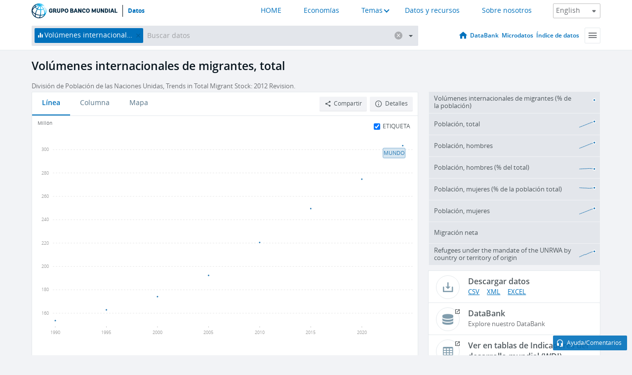

--- FILE ---
content_type: application/javascript; charset=utf-8
request_url: https://by2.uservoice.com/t2/136660/web/track.js?_=1769137350062&s=0&c=__uvSessionData0&d=eyJlIjp7InUiOiJodHRwczovL2RhdG9zLmJhbmNvbXVuZGlhbC5vcmcvaW5kaWNhdG9yL1NNLlBPUC5UT1RMP3ZpZXc9Y2hhcnQiLCJyIjoiIn19
body_size: 21
content:
__uvSessionData0({"uvts":"66de2fc2-233c-4add-43da-524f10f1e922"});